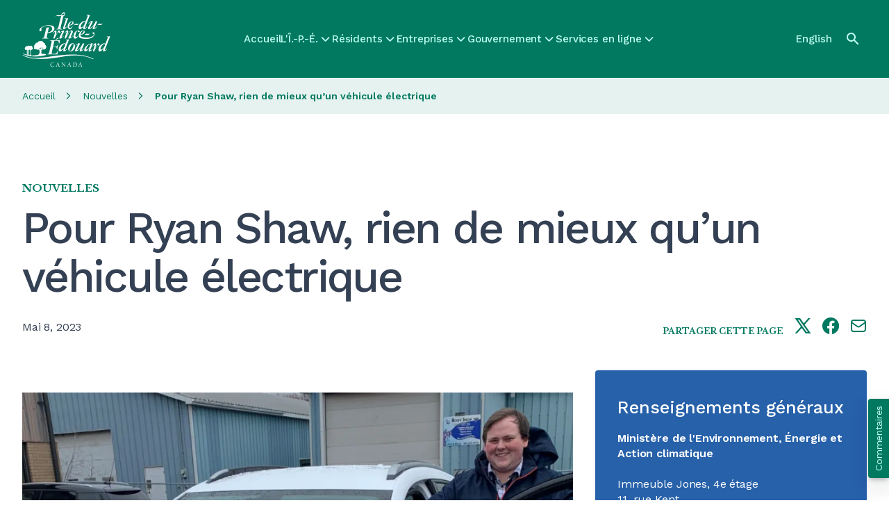

--- FILE ---
content_type: text/plain; charset=UTF-8
request_url: https://www.princeedwardisland.ca/c99a4269-161c-4242-a3f0-28d44fa6ce24?
body_size: 99
content:
{"ssresp":"2","jsrecvd":"true","__uzmaj":"87a4b620-2151-4c80-a56b-62004467d20a","__uzmbj":"1768413759","__uzmcj":"327451050957","__uzmdj":"1768413759","jsbd2":"6d5a884b-cbnh-f3ad-459e-2240509347a0"}

--- FILE ---
content_type: text/plain; charset=UTF-8
request_url: https://www.princeedwardisland.ca/c99a4269-161c-4242-a3f0-28d44fa6ce24?
body_size: 386
content:
{"ssresp":"2","jsrecvd":"true","__uzmaj":"3205f48d-2494-4ad4-895b-d14df1a55917","__uzmbj":"1768413759","__uzmcj":"179921058563","__uzmdj":"1768413759","__uzmlj":"v7za6QNn6EHAnt/FdOWpLJFG1APPJQsup9eVc4YfNTY=","__uzmfj":"7f90003205f48d-2494-4ad4-895b-d14df1a559171-17684137593150-002181d606de37e78f910","uzmxj":"7f9000de678f40-9bf3-4688-bb27-d1645a0e3ebb1-17684137593150-f68a05e25bbb0cd610","dync":"uzmx","jsbd2":"3e198520-cbnh-f3ad-785d-4a05698d2101","mc":{},"mct":"field field--name-body field--type-text-with-summary field--label-hidden rich-text field__item,btn btn-primary mypei-auth-button,ext,form-text,table,field field--name-title field--type-string field--label-hidden,btn mypei-button-primary service-catalog-button,webform-button--submit button button--primary js-form-submit form-submit is-disabled,ew-button ew-button--primary,menu-item"}